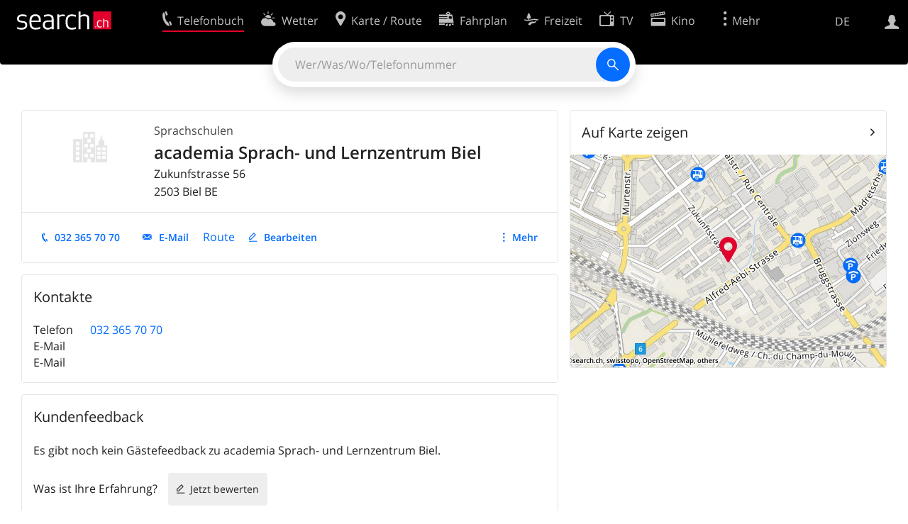

--- FILE ---
content_type: text/html; charset=utf-8
request_url: https://search.ch/tel/biel/zukunfstrasse-56/academia-sprach-und-lernzentrum-biel
body_size: 7403
content:
<!DOCTYPE html>
<html lang="de" class="no-js ua-os-mac">
<head><meta http-equiv="Content-Type" content="text/html; charset=utf-8">
<meta name="description" content="Details von academia Sprach- und Lernzentrum Biel in Biel (Adresse, E-Mail)">
<link rel="shortcut icon" href="//search.ch/lib/favicon.ico?c=3">
<title>academia Sprach- und Lernzentrum Biel, Sprachschulen in Biel - search.ch</title>
<script>document.documentElement.className = document.documentElement.className.replace(/(^|\s)no-js(\s|$)/, '$1js$2');</script>
<link rel="stylesheet" href="//search.ch/lib/itjs/?files=fonts.css,searchlib.css,jquery.fancybox.css,searchlib-full.css&amp;c=783148ac4a">
<link rel="stylesheet" href="/tel/itjs/?files=tel.css,tel-full.css&amp;c=a1738a995e">
<meta name="viewport" content="initial-scale=1.0, width=device-width, viewport-fit=cover">
<meta name="apple-mobile-web-app-title" content="academia Sprach- und Lernzentrum Biel, Sprachschulen in Biel">
<meta name="theme-color" content="#000">
<meta name="google-adsense-account" content="ca-pub-3914417089986499">
<meta name="referrer" content="origin-when-cross-origin">
<link rel="apple-touch-icon-precomposed" href="//search.ch/lib/images/touch/tel.png">
<meta name="msapplication-TileImage" content="//search.ch/lib/images/touch/tel.png">
<meta name="msapplication-TileColor" content="#e4002c">
<link title="tel.search.ch - Das Telefonbuch" type="application/opensearchdescription+xml" rel="search" href="/tel/opensearch.xml">
<link rel="alternate" hreflang="x-default" title=" " href="https://search.ch/tel/biel/zukunfstrasse-56/academia-sprach-und-lernzentrum-biel">
<link rel="alternate" hreflang="fr" title="fr" href="https://search.ch/tel/biel/zukunfstrasse-56/academia-sprach-und-lernzentrum-biel.fr.html">
<link rel="alternate" hreflang="it" title="it" href="https://search.ch/tel/biel/zukunfstrasse-56/academia-sprach-und-lernzentrum-biel.it.html">
<link rel="alternate" hreflang="en" title="en" href="https://search.ch/tel/biel/zukunfstrasse-56/academia-sprach-und-lernzentrum-biel.en.html">
<script>window.dataLayer=[{"PageType":"DetailEntry","EntryType":"Business","DetailEntryCity":"Biel","OnlineEntryID":"WOjPCkBV-a2e_fFELBTpKA","Category":"Language schools","Ponp":0,"Bookable":false,"Feedbacks":true,"LoginType":"Visitor","Slot":"tel","platform":"web","PageLanguage":"de"}];</script>
<script>window.kameleoonQueue = window.kameleoonQueue || [];</script>
<script src="https://hm236qt78z.kameleoon.io/kameleoon.js" async fetchpriority="high"></script>
<script type="application/ld+json">{"@context":"https://schema.org/","@type":"LocalBusiness","@id":"https://search.ch/tel/biel/zukunfstrasse-56/academia-sprach-und-lernzentrum-biel","address":{"@type":"PostalAddress","streetAddress":"Zukunfstrasse 56","addressLocality":"Biel","addressRegion":"BE","postalCode":"2503","addressCountry":"CH"},"name":"academia Sprach- und Lernzentrum Biel","telephone":"+41323657070","image":["https://search.ch/tel/images/organisation.png?c=9999"]}</script>
</head>
<body class="tel-form-small tel-design2025 sl-lang-de ux-audit ua-os-mac ua-chrome sl-service-tel sl-service-tel-detail"><div style="position:absolute"><noscript><img class="audit" alt="" style="width:0; height:0; border:0; padding:0" src="//search.ch/audit/NCP/tel/de/detail"></noscript><script>(new Image()).src = '//search.ch/audit/NCP/tel/de/detail?d=' + Math.random()</script>
</div>
<div><img class="sl-printonly sl-logo-print" alt="search.ch" src="//search.ch/lib/images/search-logo-print.svg?c=ae4bf65605"><div class="sl-nav-container sl-screenonly"><div class="sl-nav"><div class="sl-nav-inner"><a href="//search.ch/" title="Startseite"><div id="sl-logo" class="sl-logo left"></div>
</a><div class="sl-login-container sl-form" id="sl-profile-badge-container"><a class="sl-profile-badge" href="#sl-login" title="Anmelden"><span class="sl-icon-monospace sl-icon-profile"></span></a></div>
<div id="sl-language-selector" class="sl-language-selector-desktop"><div class="sl-language-list"><a href="//search.ch/tel/biel/zukunfstrasse-56/academia-sprach-und-lernzentrum-biel" class="sl_state_link sl-is-active">DE</a><a href="//search.ch/tel/biel/zukunfstrasse-56/academia-sprach-und-lernzentrum-biel.fr.html" class="sl_state_link">FR</a><a href="//search.ch/tel/biel/zukunfstrasse-56/academia-sprach-und-lernzentrum-biel.it.html" class="sl_state_link">IT</a><a href="//search.ch/tel/biel/zukunfstrasse-56/academia-sprach-und-lernzentrum-biel.en.html" class="sl_state_link">EN</a></div>
</div>
<ul class="sl-nav-items-container"><li class="sl-nav-item sl-menu-active" data-moveable title="Telefonbuch der Schweiz"><a id="sl-menu-link-tel" class="sl-menu-link sl-vertical-center" href="//search.ch/tel/"><span class="sl-icon-monospace sl-icon-service-tel"></span><span class="sl-menu-title">Telefonbuch</span></a></li><li class="sl-nav-item" data-moveable title=""><a id="sl-menu-link-meteo" class="sl-menu-link sl-vertical-center" href="//search.ch/meteo/"><span class="sl-icon-monospace sl-icon-service-meteo"></span><span class="sl-menu-title">Wetter</span></a></li><li class="sl-nav-item" data-moveable title="Karte der Schweiz mit Routenplaner"><a id="sl-menu-link-map" class="sl-menu-link sl-vertical-center" href="//search.ch/map/"><span class="sl-icon-monospace sl-icon-service-map"></span><span class="sl-menu-title">Karte / Route</span></a></li><li class="sl-nav-item" data-moveable title="Reiseplanung mit dem öffentlichen Verkehr"><a id="sl-menu-link-oev" class="sl-menu-link sl-vertical-center" href="//search.ch/fahrplan/"><span class="sl-icon-monospace sl-icon-service-oev"></span><span class="sl-menu-title">Fahrplan</span></a></li><li class="sl-nav-item" data-moveable title="Freizeit"><a id="sl-menu-link-freizeit" class="sl-menu-link sl-vertical-center" href="//search.ch/freizeit/"><span class="sl-icon-monospace sl-icon-service-freizeit"></span><span class="sl-menu-title">Freizeit</span></a></li><li class="sl-nav-item" data-moveable title="TV-Programm"><a id="sl-menu-link-tv" class="sl-menu-link sl-vertical-center" href="//search.ch/tv/"><span class="sl-icon-monospace sl-icon-service-tv"></span><span class="sl-menu-title">TV</span></a></li><li class="sl-nav-item" data-moveable title="Kinoprogramm"><a id="sl-menu-link-kino" class="sl-menu-link sl-vertical-center" href="//search.ch/kino/"><span class="sl-icon-monospace sl-icon-service-kino"></span><span class="sl-menu-title">Kino</span></a></li><li class="sl-nav-item" data-moveable title="Schneebericht für über 200 Schweizer Wintersport-Gebiete"><a id="sl-menu-link-meteo/snow" class="sl-menu-link sl-vertical-center" href="//search.ch/meteo/snow"><span class="sl-icon-monospace sl-icon-service-snow"></span><span class="sl-menu-title">Schnee</span></a></li><li class="sl-nav-item" data-moveable title="Suche im Schweizer Web"><a id="sl-menu-link-web" class="sl-menu-link sl-vertical-center" href="//search.ch/web/"><span class="sl-icon-monospace sl-icon-service-web"></span><span class="sl-menu-title">Websuche</span></a></li><li class="sl-nav-item" data-moveable title=""><a id="sl-menu-link-app" class="sl-menu-link sl-vertical-center" href="//search.ch/app/"><span class="sl-icon-monospace sl-icon-service-app"></span><span class="sl-menu-title">Apps</span></a></li><li class="sl-nav-item"><a id="sl-more-link" class="sl-menu-link sl-vertical-center" href="#sl-flyout-menu"><span class="sl-icon-monospace sl-icon-more"></span><span class="sl-menu-title">Mehr</span></a></li></ul>
<div id="sl-login" class="sl-login-container sl-form"><form method="post" action="//login.search.ch/login"><ul class="sl-floatlist"><li class="sl-floatlist-newline spacer"><a class="sl-text-link" href="//login.search.ch/settings/services?f=https%3A%2F%2Fsearch.ch%2Ftel%2Fbiel%2Fzukunfstrasse-56%2Facademia-sprach-und-lernzentrum-biel"><span>Persönliche Informationen »</span></a></li>
<li class="sl-floatlist-newline sl-readtext">Anmelden:</li>
<li class="sl-login-input"><input type="text" placeholder="Benutzername" name="LoginName" tabindex="1"><div class="sl-form-row-field-action-right sl-icon-clear" style="display:none"></div>
</li>
<li class="sl-login-input"><input type="password" placeholder="Passwort" name="Password" tabindex="1"><input type="hidden" name="Token" value="bb924e1edca7f99bbe3461e8d912633d"><div class="sl-form-row-field-action-right sl-icon-clear" style="display:none"></div>
</li>
<li class="sl-floatlist-newline spacer"><input type="hidden" name="f" value="https://search.ch/tel/biel/zukunfstrasse-56/academia-sprach-und-lernzentrum-biel"><input type="submit" class="" value="OK" tabindex="1"></li>
<li><a class="sl-text-link" href="//login.search.ch/register?f=https%3A%2F%2Fsearch.ch%2Ftel%2Fbiel%2Fzukunfstrasse-56%2Facademia-sprach-und-lernzentrum-biel"><span>Registrieren</span></a></li>
<li class="sl-floatlist-newline spacer"><a class="sl-text-link" href="//login.search.ch/forgotpassword?f=https%3A%2F%2Fsearch.ch%2Ftel%2Fbiel%2Fzukunfstrasse-56%2Facademia-sprach-und-lernzentrum-biel"><span>Passwort vergessen</span></a></li>
<li class="sl-floatlist-newline sl-readtext">oder</li>
<li class="sl-floatlist-newline socialbutton"><a rel="nofollow" class="sl-sociallogin-localch sl-text-link sl-button" href="//login.search.ch/login/localch?f=https%3A%2F%2Fsearch.ch%2Ftel%2Fbiel%2Fzukunfstrasse-56%2Facademia-sprach-und-lernzentrum-biel&amp;mode=login&amp;nonce=1769292802gf34051a63eda89693d7b6c28827b9c3dg302d946b92485b2ffbdf8fe4a8d3571b8f0215945bb7fa70d898c61264cb9e0ega2447e55a4a96c93e92d98d854163dfa" data-state="{&quot;forward_url&quot;:&quot;https:\/\/search.ch\/tel\/biel\/zukunfstrasse-56\/academia-sprach-und-lernzentrum-biel&quot;,&quot;mode&quot;:&quot;login&quot;}" data-nonce="1769292802gf34051a63eda89693d7b6c28827b9c3dg302d946b92485b2ffbdf8fe4a8d3571b8f0215945bb7fa70d898c61264cb9e0ega2447e55a4a96c93e92d98d854163dfa"><img class="sl-share-icon" src="//search.ch/lib/images/social/localch.svg?c=141c7389a2" alt=""><span>Anmelden mit local.ch</span></a></li>
<li class="sl-floatlist-newline socialbutton"><a rel="nofollow" class="sl-sociallogin-apple sl-text-link sl-button" href="//login.search.ch/login/apple?f=https%3A%2F%2Fsearch.ch%2Ftel%2Fbiel%2Fzukunfstrasse-56%2Facademia-sprach-und-lernzentrum-biel&amp;mode=login&amp;nonce=1769292802gf34051a63eda89693d7b6c28827b9c3dg302d946b92485b2ffbdf8fe4a8d3571b8f0215945bb7fa70d898c61264cb9e0ega2447e55a4a96c93e92d98d854163dfa" data-state="{&quot;forward_url&quot;:&quot;https:\/\/search.ch\/tel\/biel\/zukunfstrasse-56\/academia-sprach-und-lernzentrum-biel&quot;,&quot;mode&quot;:&quot;login&quot;}" data-nonce="1769292802gf34051a63eda89693d7b6c28827b9c3dg302d946b92485b2ffbdf8fe4a8d3571b8f0215945bb7fa70d898c61264cb9e0ega2447e55a4a96c93e92d98d854163dfa"><img class="sl-share-icon" src="//search.ch/lib/images/social/apple.svg?c=ef7e622b8b" alt=""><span>Anmelden mit Apple</span></a></li>
<li class="sl-floatlist-newline socialbutton"><a rel="nofollow" class="sl-sociallogin-facebook sl-text-link sl-button" href="//login.search.ch/login/facebook?f=https%3A%2F%2Fsearch.ch%2Ftel%2Fbiel%2Fzukunfstrasse-56%2Facademia-sprach-und-lernzentrum-biel&amp;mode=login&amp;nonce=1769292802gf34051a63eda89693d7b6c28827b9c3dg302d946b92485b2ffbdf8fe4a8d3571b8f0215945bb7fa70d898c61264cb9e0ega2447e55a4a96c93e92d98d854163dfa" data-state="{&quot;forward_url&quot;:&quot;https:\/\/search.ch\/tel\/biel\/zukunfstrasse-56\/academia-sprach-und-lernzentrum-biel&quot;,&quot;mode&quot;:&quot;login&quot;}" data-nonce="1769292802gf34051a63eda89693d7b6c28827b9c3dg302d946b92485b2ffbdf8fe4a8d3571b8f0215945bb7fa70d898c61264cb9e0ega2447e55a4a96c93e92d98d854163dfa"><img class="sl-share-icon" src="//search.ch/lib/images/social/facebook.svg?c=f912f2fa26" alt=""><span>Anmelden mit Facebook</span></a></li>
<li class="sl-floatlist-newline socialbutton"><a rel="nofollow" class="sl-sociallogin-google sl-text-link sl-button" href="//login.search.ch/login/google?f=https%3A%2F%2Fsearch.ch%2Ftel%2Fbiel%2Fzukunfstrasse-56%2Facademia-sprach-und-lernzentrum-biel&amp;mode=login&amp;nonce=1769292802gf34051a63eda89693d7b6c28827b9c3dg302d946b92485b2ffbdf8fe4a8d3571b8f0215945bb7fa70d898c61264cb9e0ega2447e55a4a96c93e92d98d854163dfa" data-state="{&quot;forward_url&quot;:&quot;https:\/\/search.ch\/tel\/biel\/zukunfstrasse-56\/academia-sprach-und-lernzentrum-biel&quot;,&quot;mode&quot;:&quot;login&quot;}" data-nonce="1769292802gf34051a63eda89693d7b6c28827b9c3dg302d946b92485b2ffbdf8fe4a8d3571b8f0215945bb7fa70d898c61264cb9e0ega2447e55a4a96c93e92d98d854163dfa"><img class="sl-share-icon" src="//search.ch/lib/images/social/google.svg?c=5ea4cb398a" alt=""><span>Anmelden mit Google</span></a></li>
<li class="sl-floatlist-newline socialbutton"><a rel="nofollow" class="sl-sociallogin-linkedin sl-text-link sl-button" href="//login.search.ch/login/linkedin?f=https%3A%2F%2Fsearch.ch%2Ftel%2Fbiel%2Fzukunfstrasse-56%2Facademia-sprach-und-lernzentrum-biel&amp;mode=login&amp;nonce=1769292802gf34051a63eda89693d7b6c28827b9c3dg302d946b92485b2ffbdf8fe4a8d3571b8f0215945bb7fa70d898c61264cb9e0ega2447e55a4a96c93e92d98d854163dfa" data-state="{&quot;forward_url&quot;:&quot;https:\/\/search.ch\/tel\/biel\/zukunfstrasse-56\/academia-sprach-und-lernzentrum-biel&quot;,&quot;mode&quot;:&quot;login&quot;}" data-nonce="1769292802gf34051a63eda89693d7b6c28827b9c3dg302d946b92485b2ffbdf8fe4a8d3571b8f0215945bb7fa70d898c61264cb9e0ega2447e55a4a96c93e92d98d854163dfa"><img class="sl-share-icon" src="//search.ch/lib/images/social/linkedin.svg?c=c1b8d81f93" alt=""><span>Anmelden mit LinkedIn</span></a></li>
<li class="sl-floatlist-newline sl-readtext sl-smaller">Bitte beachten Sie, dass unsere neue <a href="//search.ch/privacy">Datenschutzerklärung</a> sowie die angepassten <a href="//search.ch/terms">Nutzungsbedingungen</a> gelten.</li>
</ul>
<!--valid--></form>
</div>
</div>
</div>
<div id="sl-service-form-container" class="sl-screenonly"><div id="tel-forms"><form id="tel-form-simple" action="/tel/" class="tel-search-form"><div class="tel-search"><div class="tel-inputs"><div class="tel-input"><input id="tel-form-simple-all" class="tel-feedback" type="text" name="all" placeholder="Wer/Was/Wo/Telefonnummer" data-placeholders="Firma, z.B. «localsearch»|Person und Ort, z.B. «Peter Müller Bern»|Firma und Ort, z.B. «Migros Lausanne»|Telefonnummer, z.B. «0582010541»|Beruf und Ort, z.B. «Schreiner Bern»" title="Wer/Was/Wo/Telefonnummer" spellcheck="false" autocomplete="off" tabindex="1"><div class="sl-form-row-field-action-right sl-icon-clear" style="display:none"></div>
</div>
</div>
<input type="submit" class="sl-icon-font" title="Suchen" value="" tabindex="1"></div>
<div class="tel-feedbacks"><div class="tel-feedback-row"><div class="tel-bar-container"><div class="tel-result-bar" style="width:2%"></div>
<span class="tel-result-count">2'068'517</span><span class="tel-result-label">Einträge</span></div>
</div>
</div>
<div class="tel-toggles"><a id="tel-toggle-extended" href="/tel/extended">Erweiterte Suche</a></div>
<!--valid--></form>
</div>
</div>
</div>
<div class="sl-tribune-ad ad-block" style="display: none"></div>
<div class="sl-content sl-cards-container"><div class="tel-detail tel-commercial sl-col sl-col-5 sl-col-4-medium"><section class="sl-card tel-title tel-detail-title"><div class="sl-card-inner"><div class="sl-card-body"><header><div class="tel-detail-head"><div class="tel-detail-avatar"><img class="tel-detail-image" src="//search.ch/tel/images/organisation.png?c=9999" alt="academia Sprach- und Lernzentrum Biel"></div>
<div class="tel-detail-baseinfo"><div class="tel-detail-categories"><div class="tel-categories"><span><a href="//search.ch/tel/Biel/Sprachschulen">Sprachschulen</a></span></div>
</div>
<h1>academia Sprach- und Lernzentrum Biel</h1>
<div class="tel-detail-address"><div class="tel-copybutton jonly"><div id="tel-copybutton-notification-1" class="tel-copybutton-notification"></div>
<button class="sl-icon sl-icon-font" title="In Zwischenablage kopieren" data-stats="" data-text="academia%20Sprach-%20und%20Lernzentrum%20Biel%0AZukunfstrasse%2056%0A2503%20Biel%20BE" data-buttoncount="1"></button>
</div>
<span class="adr"><span class="street-address">Zukunfstrasse 56</span><br>
<span class="tel-zipcity"><span class="postal-code">2503</span> <span class="locality">Biel</span> <span class="region">BE</span></span></span><br>
</div>
</div>
</div>
</header>
<nav class="sl-action-nav tel-action-oneline sl-screenonly"><ol><li class="tel-action-oneline-more" style="display:none"><a href="#" class="sl-icon-more">Mehr</a></li><li><a class="sl-icon-call" href="tel:+41323657070" data-entrytype="Business" data-ponp="0" data-stats="" title="Anrufen">032 365 70 70</a></li><li><a id="tel-email-button0" data-stats="" class="sl-icon-share-email">E-Mail</a>
<script>(function() { var vals = {"e1":"mhalter","e2":"blueglass.ch"},a='@' + vals['e2']; a=vals['e1']+a; var elem = document.getElementById('tel-email-button0'); elem.setAttribute('href', 'mailto:' + a.replace(/<[^>]+>/g,'')) })()</script>
</li><li><span>Route</span></li><li><a class="sl-icon-edit" href="//my.localsearch.ch/profiles/?place_id=WOjPCkBV-a2e_fFELBTpKA&amp;locale=de" title="Eintrag bearbeiten" data-stats="">Bearbeiten</a></li></ol>
</nav>
</div>
</div>
</section>
<section class="sl-card"><div class="sl-card-inner"><header><h2 class="sl-card-header-title">Kontakte</h2>
</header>
<div class="sl-card-body"><table class="sl-contact-table"><tr><td>Telefon</td>
<td><span class="sl-nowrap"><a href="tel:+41323657070" title="Anrufen" class="value tel-callable" data-entrytype="Business" data-ponp="0" data-stats="">032 365 70 70</a></span></td>
</tr>
<tr><td>E-Mail</td>
<td class="tel_email"></td>
</tr>
<tr><td>E-Mail</td>
<td class="tel_email"></td>
</tr>
</table>
</div>
</div>
</section>
<section class="sl-card tel-card-ratings"><div class="sl-card-inner"><header><h2 class="sl-card-header-title">Kundenfeedback</h2>
</header>
<div class="sl-card-body"><p>Es gibt noch kein Gästefeedback zu academia Sprach- und Lernzentrum Biel.</p>
<div><ol class="sl-buttons"><li><span>Was ist Ihre Erfahrung?</span><a class="sl-button tel-lightbox-integration sl-icon-edit" data-partner="rating" href="//search.ch/tel/rateentry/5f09fe3fae35f2cd">Jetzt bewerten</a></li>
</ol>
<div></div>
</div>
</div>
</div>
</section>
<div class="tel-footnote">Datenquelle: User</div>
<div style="clear:both"></div>
</div>
<div class="sl-col sl-col-3 sl-col-4-medium"><section class="sl-card tel-map"><div class="sl-card-inner"><header class="sl-card-header-with-link"><h2 class="sl-card-header-title"><a class="sl-icon-card-go" href="//search.ch/map/academia-Sprach-und-Lernzentrum-Biel,Biel,Zukunfstr.56" data-stats="">Auf Karte zeigen</a></h2>
</header>
<a href="//search.ch/map/academia-Sprach-und-Lernzentrum-Biel,Biel,Zukunfstr.56" data-stats=""><div class="sl-map-card-container"><img alt="Zukunfstrasse 56, 2503 Biel" src="//search.ch/map/standort/Biel,Zukunftstr.56.jpg"></div>
</a></div>
</section>
</div>
<div class="sl-col sl-col-8"></div>
<div id="tel-overlay-actions"><nav class="sl-action-nav tel-action-oneline sl-screenonly"><ol><li class="tel-action-oneline-more" style="display:none"><a href="#" class="sl-icon-more">Mehr</a></li><li><a class="sl-icon-call" href="tel:+41323657070" data-entrytype="Business" data-ponp="0" data-stats="" title="Anrufen">032 365 70 70</a></li><li><a id="tel-email-button1" data-stats="" class="sl-icon-share-email">E-Mail</a>
<script>(function() { var vals = {"e1":"mhalter","e2":"blueglass.ch"},a='@' + vals['e2']; a=vals['e1']+a; var elem = document.getElementById('tel-email-button1'); elem.setAttribute('href', 'mailto:' + a.replace(/<[^>]+>/g,'')) })()</script>
</li><li><span>Route</span></li><li><a class="sl-icon-edit" href="//my.localsearch.ch/profiles/?place_id=WOjPCkBV-a2e_fFELBTpKA&amp;locale=de" title="Eintrag bearbeiten" data-stats="">Bearbeiten</a></li></ol>
</nav>
</div>
</div>
<div class="sl-footer"><div class="sl-flyout-menu" id="sl-flyout-menu"><div class="sl-more-column"><ul id="sl-more-links-list" class="sl-more-links-list"></ul>
</div>
<div class="sl-footer-column"><ul class="sl-footer-link-list"><li><a href="//www.localsearch.ch/de/ihr-eintrag">Ihr Eintrag</a></li>
<li><a href="https://cc.localsearch.ch/?language=de">Kundencenter Geschäftskunden</a></li>
<li class="sl-no-js-hidden"><a class="sl-start-tour" href="#">Tipps &amp; Tricks</a></li>
<li><a href="//search.ch/about">Impressum</a></li>
<li><a href="//search.ch/contact?s=tel">Kontakt</a></li>
<li><a href="//search.ch/terms">Nutzungsbedingungen</a></li>
<li><a href="//search.ch/privacy">Datenschutzerklärung</a></li>
<li><a href="//search.ch/cookiepolicy">Cookie-Richtlinie</a></li>
<li><a href="javascript:Optanon.ToggleInfoDisplay()">Cookie-Einstellungen</a></li>
<li><a href="//api.search.ch/">Entwickler</a></li>
</ul>
</div>
</div>
</div>
</div>
<script>window.trace += "e";; var env = {"telid":"5f09fe3fae35f2cd","niceurl":"\/tel\/biel\/zukunfstrasse-56\/academia-sprach-und-lernzentrum-biel","fav_secret":"1769292801gbe860a7c2cdba888fff3b466ff002a22g4e6adb43efb65148a08d533eabdde691a122359467710f5ade2621e6e56a7b43g0b911da2748162d38f820f1a102e8e0b","is_favorite":false,"t":{"tel_fav_buttonafter_add":"Aus Favoriten entfernen","tel_fav_buttonafter_delete":"Zu Favoriten","tel_entries":"Einträge","tel_entry":"Eintrag","tel_unknown_inaccurate":"unbekannt\/ungenau","tel_copybutton_success":"In die Zwischenablage kopiert."},"tel_feedbackurl":"\/tel\/feedback.json","feedbackfields":{"name":"N","misc":"M","strasse":"S","ort":"O","kanton":"K","tel":"T","was":"A","wo":"W","privat":"P","firma":"F","iquery":"Q","all":"E"},"lang":"de","audit_url":"\/\/search.ch\/audit\/CP\/tel\/de\/detail","lib_url":"\/\/search.ch\/lib\/","page":"detail","bench":1,"servertype":"live","services_onedomain":["app","freizeit","freizeit","loisir","libero","leisure","kino","kino","cine","cine","kino","map","maps","route","velo","bici","bike","fahrrad","meteo","oev","fahrplan","horaire","orario","timetable","route","snow","tel","tv","web","lib","mapgen","portal","routebackend","test","alarm","billy","clips","dofta","envis","hulda","inbyn","jubla","kura","norbo","oxel","pugg","qvart","rusig","trotsig","uldum","vaken","wilse","xaxig","yucca","zita","akut","boren","charm","dimma","devel","twin"],"service_path":"tel","ua":{"os":"mac","osversion":"10.15.7","apptype":false,"appversion":0,"full":true},"T":{"sl_locateme_denied":"Sie haben uns nicht gestattet, Ihre aktuelle Position abzufragen.","sl_locateme_error":"Die aktuelle Position konnte nicht bestimmt werden.","sl_locateme_retry":"Erneut Position bestimmen","sl_share_page":"Seite teilen"},"post":0};; new Image().src = "//search.ch/lib/sizes.gif?w=" + window.innerWidth + "&h=" + window.innerHeight + "&r=" + (window.devicePixelRatio ? window.devicePixelRatio : 1) + "&f=" + window.getComputedStyle(document.querySelector("html")).getPropertyValue("font-size"); window.onerror = function (errmsg, file, line, column, errorObj) {
	var stack = errorObj && errorObj.stack ? errorObj.stack : "";
	var errstr = typeof errmsg !== 'string' ? 'event keys:' + Object.keys(errmsg).join() : errmsg;
	var el = document.activeElement;
	var typing = el && (el.tagName.toLowerCase() == 'input' && el.type == 'text' || el.tagName.toLowerCase() == 'textarea');
	if (!typing && !window.sl_noretry && errstr.match(/SyntaxError/) && !window.location.href.match(/retry=/) && !env.post)
		window.location.replace(window.location.href + (window.location.search ? "&retry=2" : "?retry=2"))
	else if (!window.sl_errurl)
		window.sl_errurl = (new Image()).src = ("/tel/itjs/error.gif?errmsg=" + encodeURIComponent(errstr) + "&file=" + encodeURIComponent(file) + "&line=" + line + "&column=" + column + "&trace=" + window.trace.substr(9) + "&gotjs=" + encodeURIComponent(window.it_gotjs) + '&stack=' + encodeURIComponent(stack)).substr(0, 3900);
	
}
window.trace += "E";</script>
<script src="/tel/itjs/?files=jquerybuild.js,sl_core.js,sl.js,nav-full.js,service-form.js,geo.js,overlay.js,sl_sortable.js,jquery.fancybox.js,sl_state.js,tel-common.js,tel-full.js,fbpreloadall.js&amp;c=9e59b779de"></script>
<script>window.trace += "l";
			
			if (!("$" in window) && !window.location.href.match(/retry=/) && !env.post)
				window.location.replace(window.location.href + (window.location.search ? "&retry=1" : "?retry=1"));
			else
			$(document).ready(function () {
				window.sl_noretry = 1;
				$(document).on("click",".sl-banner .sl-icon-close", function() {
					$(this).closest(".sl-banner").animate({ height:0, padding:0 }, { duration:100, complete: function () { $(this).remove(); } })
						.find(".sl_bv").each(function() { new Image().src = "//search.ch/lib/images/0.gif?r=" + Math.random() + "&banner_close=" + this.id})
				});
				if ($(window).height() < 900 || $(window).width() < 1000)
					$(".sl-banner .sl-card-body, .sl-banner-brandingday").each(function() {
						var img = $(this).find("#embedad0,iframe,img");
						var imgwidth = img.width();
						var imgheight = img.height();
						var scale = 0;
						var origin = "top";
						if (imgwidth > $(window).width())
						{
							scale = ($(window).width() - 28) / imgwidth;
							origin = "top left";
						}
						if (scale)
						{
							var h = $(this).height() * scale;
							$(this).css({ "transform-origin":origin, transform:"scale(" + scale + ")", height:h + 10 });	// 2*5 pixel padding => + 10
							if ($(this).is("td"))
								$(this).closest("table").height(h).find("tr,td,td div").height(h);
						}
					});
				if (location.pathname != env.niceurl && "history" in window && "replaceState" in history)
					history.replaceState("state" in history ? history.state : null, "", env.niceurl);
			;search_state_init();
});window.trace += "L";</script>
<script>$(function() {
			$(".sl-start-tour").on("click", function(e) {
				var startTour = function () {
					try { hopscotch.startTour({"id":"search-tour","i18n":{"nextBtn":"Weiter","prevBtn":"Zur\u00fcck","doneBtn":"Tour beenden","closeTooltip":" "},"steps":[{"placement":"bottom","width":250,"zindex":10001,"xOffset":"center","arrowOffset":"center","showCloseButton":true,"showPrevButton":true,"showNextButton":true,"target":".tel-search-form input:first-child:visible","content":"Geben Sie hier Ihre Suche ein."}]}) } catch(e) {}
				};

				e.preventDefault();
				if ($(".sl-flyout-menu").hasClass("open"))
					$("#sl-more-link").trigger("click");	// Close menu

				if ("hopscotch" in window)
					startTour();
				else {
					$("<link>").appendTo("head").attr({
						type: "text/css",
						rel: "stylesheet",
						href: U("/itjs/hopscotch.css")
					});

					$.getScript(U("/itjs/hopscotch.min.js"), function() { setTimeout(startTour, 100) });
				}

				new Image().src = "//search.ch/lib/tours.gif?service=tel_full&t=" + Math.floor(Date.now() / 1000);
			});
			try {
				if (window.location.href.match(/(\?|&)tour=1($|&)/) || hopscotch.getState() !== null)
					$(".sl-start-tour").first().trigger("click");
			} catch(e) {}
		})</script>
<section class="sl-card sl-overlay sl-overlay-card sl-overlay-card-small" id="sl-overlay-onefield-actions"><div class="sl-card-inner"><header><h2 class="sl-card-header-title"><span><a class="sl-overlay-button sl-overlay-prev sl-icon-prev" href="javascript:history.back()"></a><a class="sl-overlay-button sl-overlay-close sl-icon-close sl-action-show close-overlay-onefield" data-show="" href="#"></a><span class="tel-overlay-title">Geben Sie uns Feedback zur Suche mit nur einem Feld.<br>
Was hat gut funktioniert und was können wir verbessern? Konkrete Beispiele helfen uns, Verbesserungen vorzunehmen!</span></span></h2>
</header>
<div class="sl-card-body"><form action="/tel/api/feedback.json" method="post" class="sl-form"><input type="hidden" name="secret" value="1769292801g39bd7858dde663f31deecbf755d3adffg2ccc3e97ff2faae4bb4415bb1ea9aab069c640d3f06c8e2a89404d64e31675a2g5b6b492c85924f60d6c1c4372757904b"><input type="hidden" name="id" value="onefield"><textarea name="body" placeholder="Bitte berichten Sie uns über Ihre Erfahrungen. Je mehr Details Sie uns mitteilen, desto besser."></textarea>
<input type="email" name="email" placeholder="E-Mail (optional)" tabindex="1"><ul class="sl-flexlist"><li><input type="submit" value="Feedback senden" class="sl-active" disabled tabindex="1"></li>
<li><a class="sl-button" href="#">Abbrechen</a></li>
</ul>
<!--valid--></form>
</div>
</div>
</section>
<section class="sl-card sl-overlay sl-overlay-card sl-overlay-card-small" id="sl-overlay-design-actions"><div class="sl-card-inner"><header><h2 class="sl-card-header-title"><span><a class="sl-overlay-button sl-overlay-prev sl-icon-prev" href="javascript:history.back()"></a><a class="sl-overlay-button sl-overlay-close sl-icon-close sl-action-show close-overlay-design" data-show="" href="#"></a><span class="tel-overlay-title">Wir würden uns über Ihr Feedback freuen. Lassen Sie uns wissen, was Sie von der Sucherfahrung halten.<br>
Was hat gut funktioniert und was können wir verbessern? Konkrete Beispiele helfen uns, Verbesserungen vorzunehmen!</span></span></h2>
</header>
<div class="sl-card-body"><form action="/tel/api/feedback.json" method="post" class="sl-form"><input type="hidden" name="secret" value="1769292801g39bd7858dde663f31deecbf755d3adffgb676d44caba58b2937a17642e6265bdc1887ef54ecc273a608eda3ee8660ff5cg4dc4b7b19e102e91c21e42cd6ae82494"><input type="hidden" name="id" value="design"><textarea name="body" placeholder="Bitte berichten Sie uns über Ihre Erfahrungen. Je mehr Details Sie uns mitteilen, desto besser."></textarea>
<input type="email" name="email" placeholder="E-Mail (optional)" tabindex="1"><ul class="sl-flexlist"><li><input type="submit" value="Feedback senden" class="sl-active" disabled tabindex="1"></li>
<li><a class="sl-button" href="#">Abbrechen</a></li>
</ul>
<!--valid--></form>
</div>
</div>
</section>
</body>
</html>
